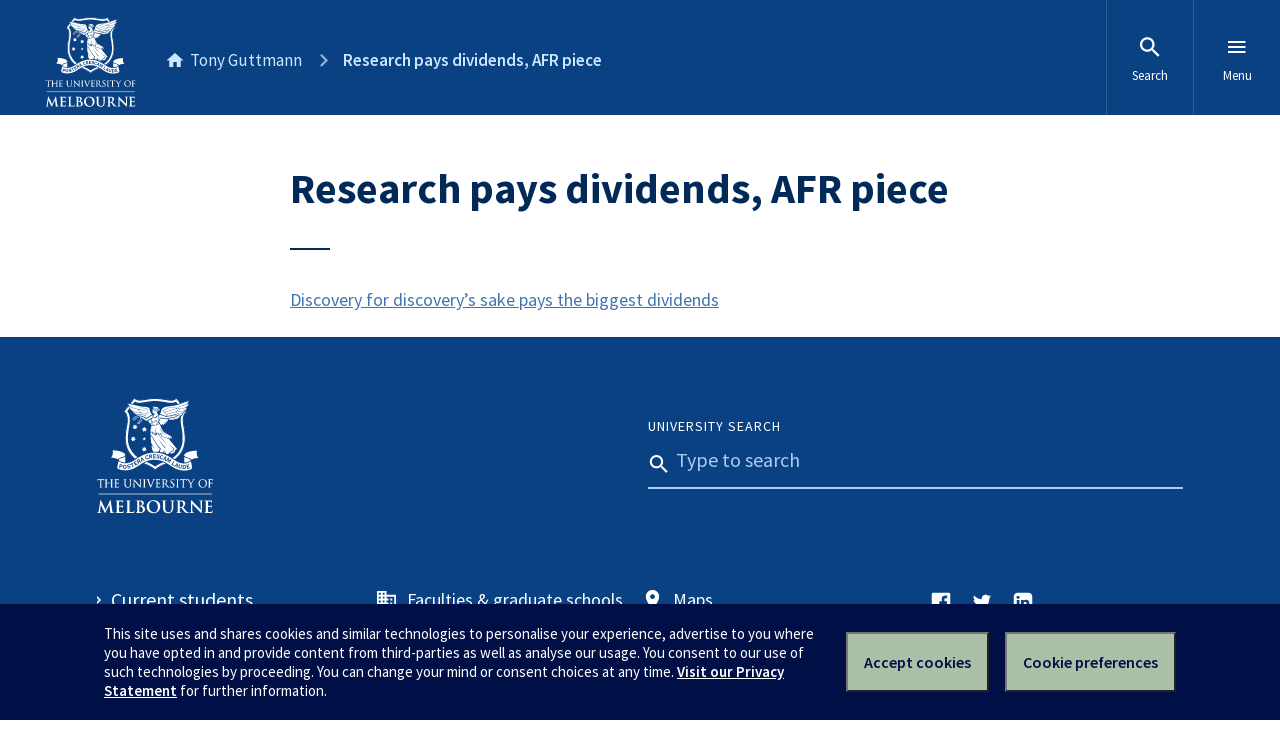

--- FILE ---
content_type: text/html; charset=UTF-8
request_url: https://blogs.unimelb.edu.au/tony-guttmann/research-pays-dividends-afr-piece/
body_size: 8465
content:
<!DOCTYPE html>

<html lang="en-AU" class="no-js">
	
	<head>

		<meta charset="UTF-8">
		<link rel="profile" href="http://gmpg.org/xfn/11">
		<link rel="pingback" href="https://blogs.unimelb.edu.au/tony-guttmann/xmlrpc.php">
		<meta name="google-site-verification" content="14L1qmSifouVkhuHJ_bjLKfy8ySshqb5pHTkKOiSI6Q" />

		<meta content="width=device-width, initial-scale=1.0" name="viewport" />
		<meta content="IE=edge" http-equiv="X-UA-Compatible" />
		
		<!--[if lt IE 9]>
		<script src="//oss.maxcdn.com/libs/html5shiv/3.7.0/html5shiv.js"></script>
		<![endif]-->
		
		<title>Research pays dividends, AFR piece &#8211; Tony Guttmann</title>
<meta name='robots' content='max-image-preview:large' />
<link rel='dns-prefetch' href='//d2h9b02ioca40d.cloudfront.net' />
<link rel="alternate" type="application/rss+xml" title="Tony Guttmann &raquo; Feed" href="https://blogs.unimelb.edu.au/tony-guttmann/feed/" />
<link rel="alternate" type="application/rss+xml" title="Tony Guttmann &raquo; Comments Feed" href="https://blogs.unimelb.edu.au/tony-guttmann/comments/feed/" />
<link rel="alternate" title="oEmbed (JSON)" type="application/json+oembed" href="https://blogs.unimelb.edu.au/tony-guttmann/wp-json/oembed/1.0/embed?url=https%3A%2F%2Fblogs.unimelb.edu.au%2Ftony-guttmann%2Fresearch-pays-dividends-afr-piece%2F" />
<link rel="alternate" title="oEmbed (XML)" type="text/xml+oembed" href="https://blogs.unimelb.edu.au/tony-guttmann/wp-json/oembed/1.0/embed?url=https%3A%2F%2Fblogs.unimelb.edu.au%2Ftony-guttmann%2Fresearch-pays-dividends-afr-piece%2F&#038;format=xml" />
<style id='wp-img-auto-sizes-contain-inline-css' type='text/css'>
img:is([sizes=auto i],[sizes^="auto," i]){contain-intrinsic-size:3000px 1500px}
/*# sourceURL=wp-img-auto-sizes-contain-inline-css */
</style>
<link rel='stylesheet' id='uom-design-system-css-css' href='//d2h9b02ioca40d.cloudfront.net/v7.0/uom.css?ver=1.1' type='text/css' media='all' />
<link rel='stylesheet' id='uom-custom-styles-css' href='https://blogs.unimelb.edu.au/tony-guttmann/wp-content/themes/unimelb/style.css?ver=1.1' type='text/css' media='all' />
<style id='wp-emoji-styles-inline-css' type='text/css'>

	img.wp-smiley, img.emoji {
		display: inline !important;
		border: none !important;
		box-shadow: none !important;
		height: 1em !important;
		width: 1em !important;
		margin: 0 0.07em !important;
		vertical-align: -0.1em !important;
		background: none !important;
		padding: 0 !important;
	}
/*# sourceURL=wp-emoji-styles-inline-css */
</style>
<style id='wp-block-library-inline-css' type='text/css'>
:root{--wp-block-synced-color:#7a00df;--wp-block-synced-color--rgb:122,0,223;--wp-bound-block-color:var(--wp-block-synced-color);--wp-editor-canvas-background:#ddd;--wp-admin-theme-color:#007cba;--wp-admin-theme-color--rgb:0,124,186;--wp-admin-theme-color-darker-10:#006ba1;--wp-admin-theme-color-darker-10--rgb:0,107,160.5;--wp-admin-theme-color-darker-20:#005a87;--wp-admin-theme-color-darker-20--rgb:0,90,135;--wp-admin-border-width-focus:2px}@media (min-resolution:192dpi){:root{--wp-admin-border-width-focus:1.5px}}.wp-element-button{cursor:pointer}:root .has-very-light-gray-background-color{background-color:#eee}:root .has-very-dark-gray-background-color{background-color:#313131}:root .has-very-light-gray-color{color:#eee}:root .has-very-dark-gray-color{color:#313131}:root .has-vivid-green-cyan-to-vivid-cyan-blue-gradient-background{background:linear-gradient(135deg,#00d084,#0693e3)}:root .has-purple-crush-gradient-background{background:linear-gradient(135deg,#34e2e4,#4721fb 50%,#ab1dfe)}:root .has-hazy-dawn-gradient-background{background:linear-gradient(135deg,#faaca8,#dad0ec)}:root .has-subdued-olive-gradient-background{background:linear-gradient(135deg,#fafae1,#67a671)}:root .has-atomic-cream-gradient-background{background:linear-gradient(135deg,#fdd79a,#004a59)}:root .has-nightshade-gradient-background{background:linear-gradient(135deg,#330968,#31cdcf)}:root .has-midnight-gradient-background{background:linear-gradient(135deg,#020381,#2874fc)}:root{--wp--preset--font-size--normal:16px;--wp--preset--font-size--huge:42px}.has-regular-font-size{font-size:1em}.has-larger-font-size{font-size:2.625em}.has-normal-font-size{font-size:var(--wp--preset--font-size--normal)}.has-huge-font-size{font-size:var(--wp--preset--font-size--huge)}.has-text-align-center{text-align:center}.has-text-align-left{text-align:left}.has-text-align-right{text-align:right}.has-fit-text{white-space:nowrap!important}#end-resizable-editor-section{display:none}.aligncenter{clear:both}.items-justified-left{justify-content:flex-start}.items-justified-center{justify-content:center}.items-justified-right{justify-content:flex-end}.items-justified-space-between{justify-content:space-between}.screen-reader-text{border:0;clip-path:inset(50%);height:1px;margin:-1px;overflow:hidden;padding:0;position:absolute;width:1px;word-wrap:normal!important}.screen-reader-text:focus{background-color:#ddd;clip-path:none;color:#444;display:block;font-size:1em;height:auto;left:5px;line-height:normal;padding:15px 23px 14px;text-decoration:none;top:5px;width:auto;z-index:100000}html :where(.has-border-color){border-style:solid}html :where([style*=border-top-color]){border-top-style:solid}html :where([style*=border-right-color]){border-right-style:solid}html :where([style*=border-bottom-color]){border-bottom-style:solid}html :where([style*=border-left-color]){border-left-style:solid}html :where([style*=border-width]){border-style:solid}html :where([style*=border-top-width]){border-top-style:solid}html :where([style*=border-right-width]){border-right-style:solid}html :where([style*=border-bottom-width]){border-bottom-style:solid}html :where([style*=border-left-width]){border-left-style:solid}html :where(img[class*=wp-image-]){height:auto;max-width:100%}:where(figure){margin:0 0 1em}html :where(.is-position-sticky){--wp-admin--admin-bar--position-offset:var(--wp-admin--admin-bar--height,0px)}@media screen and (max-width:600px){html :where(.is-position-sticky){--wp-admin--admin-bar--position-offset:0px}}

/*# sourceURL=wp-block-library-inline-css */
</style><style id='global-styles-inline-css' type='text/css'>
:root{--wp--preset--aspect-ratio--square: 1;--wp--preset--aspect-ratio--4-3: 4/3;--wp--preset--aspect-ratio--3-4: 3/4;--wp--preset--aspect-ratio--3-2: 3/2;--wp--preset--aspect-ratio--2-3: 2/3;--wp--preset--aspect-ratio--16-9: 16/9;--wp--preset--aspect-ratio--9-16: 9/16;--wp--preset--color--black: #000000;--wp--preset--color--cyan-bluish-gray: #abb8c3;--wp--preset--color--white: #ffffff;--wp--preset--color--pale-pink: #f78da7;--wp--preset--color--vivid-red: #cf2e2e;--wp--preset--color--luminous-vivid-orange: #ff6900;--wp--preset--color--luminous-vivid-amber: #fcb900;--wp--preset--color--light-green-cyan: #7bdcb5;--wp--preset--color--vivid-green-cyan: #00d084;--wp--preset--color--pale-cyan-blue: #8ed1fc;--wp--preset--color--vivid-cyan-blue: #0693e3;--wp--preset--color--vivid-purple: #9b51e0;--wp--preset--gradient--vivid-cyan-blue-to-vivid-purple: linear-gradient(135deg,rgb(6,147,227) 0%,rgb(155,81,224) 100%);--wp--preset--gradient--light-green-cyan-to-vivid-green-cyan: linear-gradient(135deg,rgb(122,220,180) 0%,rgb(0,208,130) 100%);--wp--preset--gradient--luminous-vivid-amber-to-luminous-vivid-orange: linear-gradient(135deg,rgb(252,185,0) 0%,rgb(255,105,0) 100%);--wp--preset--gradient--luminous-vivid-orange-to-vivid-red: linear-gradient(135deg,rgb(255,105,0) 0%,rgb(207,46,46) 100%);--wp--preset--gradient--very-light-gray-to-cyan-bluish-gray: linear-gradient(135deg,rgb(238,238,238) 0%,rgb(169,184,195) 100%);--wp--preset--gradient--cool-to-warm-spectrum: linear-gradient(135deg,rgb(74,234,220) 0%,rgb(151,120,209) 20%,rgb(207,42,186) 40%,rgb(238,44,130) 60%,rgb(251,105,98) 80%,rgb(254,248,76) 100%);--wp--preset--gradient--blush-light-purple: linear-gradient(135deg,rgb(255,206,236) 0%,rgb(152,150,240) 100%);--wp--preset--gradient--blush-bordeaux: linear-gradient(135deg,rgb(254,205,165) 0%,rgb(254,45,45) 50%,rgb(107,0,62) 100%);--wp--preset--gradient--luminous-dusk: linear-gradient(135deg,rgb(255,203,112) 0%,rgb(199,81,192) 50%,rgb(65,88,208) 100%);--wp--preset--gradient--pale-ocean: linear-gradient(135deg,rgb(255,245,203) 0%,rgb(182,227,212) 50%,rgb(51,167,181) 100%);--wp--preset--gradient--electric-grass: linear-gradient(135deg,rgb(202,248,128) 0%,rgb(113,206,126) 100%);--wp--preset--gradient--midnight: linear-gradient(135deg,rgb(2,3,129) 0%,rgb(40,116,252) 100%);--wp--preset--font-size--small: 13px;--wp--preset--font-size--medium: 20px;--wp--preset--font-size--large: 36px;--wp--preset--font-size--x-large: 42px;--wp--preset--spacing--20: 0.44rem;--wp--preset--spacing--30: 0.67rem;--wp--preset--spacing--40: 1rem;--wp--preset--spacing--50: 1.5rem;--wp--preset--spacing--60: 2.25rem;--wp--preset--spacing--70: 3.38rem;--wp--preset--spacing--80: 5.06rem;--wp--preset--shadow--natural: 6px 6px 9px rgba(0, 0, 0, 0.2);--wp--preset--shadow--deep: 12px 12px 50px rgba(0, 0, 0, 0.4);--wp--preset--shadow--sharp: 6px 6px 0px rgba(0, 0, 0, 0.2);--wp--preset--shadow--outlined: 6px 6px 0px -3px rgb(255, 255, 255), 6px 6px rgb(0, 0, 0);--wp--preset--shadow--crisp: 6px 6px 0px rgb(0, 0, 0);}:where(.is-layout-flex){gap: 0.5em;}:where(.is-layout-grid){gap: 0.5em;}body .is-layout-flex{display: flex;}.is-layout-flex{flex-wrap: wrap;align-items: center;}.is-layout-flex > :is(*, div){margin: 0;}body .is-layout-grid{display: grid;}.is-layout-grid > :is(*, div){margin: 0;}:where(.wp-block-columns.is-layout-flex){gap: 2em;}:where(.wp-block-columns.is-layout-grid){gap: 2em;}:where(.wp-block-post-template.is-layout-flex){gap: 1.25em;}:where(.wp-block-post-template.is-layout-grid){gap: 1.25em;}.has-black-color{color: var(--wp--preset--color--black) !important;}.has-cyan-bluish-gray-color{color: var(--wp--preset--color--cyan-bluish-gray) !important;}.has-white-color{color: var(--wp--preset--color--white) !important;}.has-pale-pink-color{color: var(--wp--preset--color--pale-pink) !important;}.has-vivid-red-color{color: var(--wp--preset--color--vivid-red) !important;}.has-luminous-vivid-orange-color{color: var(--wp--preset--color--luminous-vivid-orange) !important;}.has-luminous-vivid-amber-color{color: var(--wp--preset--color--luminous-vivid-amber) !important;}.has-light-green-cyan-color{color: var(--wp--preset--color--light-green-cyan) !important;}.has-vivid-green-cyan-color{color: var(--wp--preset--color--vivid-green-cyan) !important;}.has-pale-cyan-blue-color{color: var(--wp--preset--color--pale-cyan-blue) !important;}.has-vivid-cyan-blue-color{color: var(--wp--preset--color--vivid-cyan-blue) !important;}.has-vivid-purple-color{color: var(--wp--preset--color--vivid-purple) !important;}.has-black-background-color{background-color: var(--wp--preset--color--black) !important;}.has-cyan-bluish-gray-background-color{background-color: var(--wp--preset--color--cyan-bluish-gray) !important;}.has-white-background-color{background-color: var(--wp--preset--color--white) !important;}.has-pale-pink-background-color{background-color: var(--wp--preset--color--pale-pink) !important;}.has-vivid-red-background-color{background-color: var(--wp--preset--color--vivid-red) !important;}.has-luminous-vivid-orange-background-color{background-color: var(--wp--preset--color--luminous-vivid-orange) !important;}.has-luminous-vivid-amber-background-color{background-color: var(--wp--preset--color--luminous-vivid-amber) !important;}.has-light-green-cyan-background-color{background-color: var(--wp--preset--color--light-green-cyan) !important;}.has-vivid-green-cyan-background-color{background-color: var(--wp--preset--color--vivid-green-cyan) !important;}.has-pale-cyan-blue-background-color{background-color: var(--wp--preset--color--pale-cyan-blue) !important;}.has-vivid-cyan-blue-background-color{background-color: var(--wp--preset--color--vivid-cyan-blue) !important;}.has-vivid-purple-background-color{background-color: var(--wp--preset--color--vivid-purple) !important;}.has-black-border-color{border-color: var(--wp--preset--color--black) !important;}.has-cyan-bluish-gray-border-color{border-color: var(--wp--preset--color--cyan-bluish-gray) !important;}.has-white-border-color{border-color: var(--wp--preset--color--white) !important;}.has-pale-pink-border-color{border-color: var(--wp--preset--color--pale-pink) !important;}.has-vivid-red-border-color{border-color: var(--wp--preset--color--vivid-red) !important;}.has-luminous-vivid-orange-border-color{border-color: var(--wp--preset--color--luminous-vivid-orange) !important;}.has-luminous-vivid-amber-border-color{border-color: var(--wp--preset--color--luminous-vivid-amber) !important;}.has-light-green-cyan-border-color{border-color: var(--wp--preset--color--light-green-cyan) !important;}.has-vivid-green-cyan-border-color{border-color: var(--wp--preset--color--vivid-green-cyan) !important;}.has-pale-cyan-blue-border-color{border-color: var(--wp--preset--color--pale-cyan-blue) !important;}.has-vivid-cyan-blue-border-color{border-color: var(--wp--preset--color--vivid-cyan-blue) !important;}.has-vivid-purple-border-color{border-color: var(--wp--preset--color--vivid-purple) !important;}.has-vivid-cyan-blue-to-vivid-purple-gradient-background{background: var(--wp--preset--gradient--vivid-cyan-blue-to-vivid-purple) !important;}.has-light-green-cyan-to-vivid-green-cyan-gradient-background{background: var(--wp--preset--gradient--light-green-cyan-to-vivid-green-cyan) !important;}.has-luminous-vivid-amber-to-luminous-vivid-orange-gradient-background{background: var(--wp--preset--gradient--luminous-vivid-amber-to-luminous-vivid-orange) !important;}.has-luminous-vivid-orange-to-vivid-red-gradient-background{background: var(--wp--preset--gradient--luminous-vivid-orange-to-vivid-red) !important;}.has-very-light-gray-to-cyan-bluish-gray-gradient-background{background: var(--wp--preset--gradient--very-light-gray-to-cyan-bluish-gray) !important;}.has-cool-to-warm-spectrum-gradient-background{background: var(--wp--preset--gradient--cool-to-warm-spectrum) !important;}.has-blush-light-purple-gradient-background{background: var(--wp--preset--gradient--blush-light-purple) !important;}.has-blush-bordeaux-gradient-background{background: var(--wp--preset--gradient--blush-bordeaux) !important;}.has-luminous-dusk-gradient-background{background: var(--wp--preset--gradient--luminous-dusk) !important;}.has-pale-ocean-gradient-background{background: var(--wp--preset--gradient--pale-ocean) !important;}.has-electric-grass-gradient-background{background: var(--wp--preset--gradient--electric-grass) !important;}.has-midnight-gradient-background{background: var(--wp--preset--gradient--midnight) !important;}.has-small-font-size{font-size: var(--wp--preset--font-size--small) !important;}.has-medium-font-size{font-size: var(--wp--preset--font-size--medium) !important;}.has-large-font-size{font-size: var(--wp--preset--font-size--large) !important;}.has-x-large-font-size{font-size: var(--wp--preset--font-size--x-large) !important;}
/*# sourceURL=global-styles-inline-css */
</style>

<style id='classic-theme-styles-inline-css' type='text/css'>
/*! This file is auto-generated */
.wp-block-button__link{color:#fff;background-color:#32373c;border-radius:9999px;box-shadow:none;text-decoration:none;padding:calc(.667em + 2px) calc(1.333em + 2px);font-size:1.125em}.wp-block-file__button{background:#32373c;color:#fff;text-decoration:none}
/*# sourceURL=/wp-includes/css/classic-themes.min.css */
</style>
<script type="text/javascript" src="https://blogs.unimelb.edu.au/tony-guttmann/wp-includes/js/jquery/jquery.min.js?ver=3.7.1" id="jquery-core-js"></script>
<script type="text/javascript" src="https://blogs.unimelb.edu.au/tony-guttmann/wp-includes/js/jquery/jquery-migrate.min.js?ver=3.4.1" id="jquery-migrate-js"></script>
<script type="text/javascript" src="//d2h9b02ioca40d.cloudfront.net/v7.0/uom.js?ver=1.1" id="uom-design-system-js-js"></script>
<link rel="https://api.w.org/" href="https://blogs.unimelb.edu.au/tony-guttmann/wp-json/" /><link rel="alternate" title="JSON" type="application/json" href="https://blogs.unimelb.edu.au/tony-guttmann/wp-json/wp/v2/pages/425" /><link rel="EditURI" type="application/rsd+xml" title="RSD" href="https://blogs.unimelb.edu.au/tony-guttmann/xmlrpc.php?rsd" />
<meta name="generator" content="Wordpress at the University of Melbourne 6.9 - http://blogs.unimelb.edu.au/" />
<link rel="canonical" href="https://blogs.unimelb.edu.au/tony-guttmann/research-pays-dividends-afr-piece/" />
<link rel='shortlink' href='https://blogs.unimelb.edu.au/tony-guttmann/?p=425' />
	<style>
		@media screen and (max-width: 782px) {
			#wpadminbar li#wp-admin-bar-log-in,
			#wpadminbar li#wp-admin-bar-register {
				display: block;
			}

			#wpadminbar li#wp-admin-bar-log-in a,
			#wpadminbar li#wp-admin-bar-register a {
				padding: 0 8px;
			}
		}
	</style>

        <script type="text/javascript">
            var jQueryMigrateHelperHasSentDowngrade = false;

			window.onerror = function( msg, url, line, col, error ) {
				// Break out early, do not processing if a downgrade reqeust was already sent.
				if ( jQueryMigrateHelperHasSentDowngrade ) {
					return true;
                }

				var xhr = new XMLHttpRequest();
				var nonce = 'eca42bf1dc';
				var jQueryFunctions = [
					'andSelf',
					'browser',
					'live',
					'boxModel',
					'support.boxModel',
					'size',
					'swap',
					'clean',
					'sub',
                ];
				var match_pattern = /\)\.(.+?) is not a function/;
                var erroredFunction = msg.match( match_pattern );

                // If there was no matching functions, do not try to downgrade.
                if ( null === erroredFunction || typeof erroredFunction !== 'object' || typeof erroredFunction[1] === "undefined" || -1 === jQueryFunctions.indexOf( erroredFunction[1] ) ) {
                    return true;
                }

                // Set that we've now attempted a downgrade request.
                jQueryMigrateHelperHasSentDowngrade = true;

				xhr.open( 'POST', 'https://blogs.unimelb.edu.au/tony-guttmann/wp-admin/admin-ajax.php' );
				xhr.setRequestHeader( 'Content-Type', 'application/x-www-form-urlencoded' );
				xhr.onload = function () {
					var response,
                        reload = false;

					if ( 200 === xhr.status ) {
                        try {
                        	response = JSON.parse( xhr.response );

                        	reload = response.data.reload;
                        } catch ( e ) {
                        	reload = false;
                        }
                    }

					// Automatically reload the page if a deprecation caused an automatic downgrade, ensure visitors get the best possible experience.
					if ( reload ) {
						location.reload();
                    }
				};

				xhr.send( encodeURI( 'action=jquery-migrate-downgrade-version&_wpnonce=' + nonce ) );

				// Suppress error alerts in older browsers
				return true;
			}
        </script>

							<!-- Google Analytics tracking code output by Beehive Analytics Pro -->
						<script async src="https://www.googletagmanager.com/gtag/js?id=G-L1Q1TD1R35&l=beehiveDataLayer"></script>
		<script>
						window.beehiveDataLayer = window.beehiveDataLayer || [];
			function gaplusu() {beehiveDataLayer.push(arguments);}
			gaplusu('js', new Date())
						gaplusu('config', 'G-L1Q1TD1R35', {
				'anonymize_ip': true,
				'allow_google_signals': false,
			})
					</script>
		<style type="text/css">
/* <![CDATA[ */
img.latex { vertical-align: middle; border: none; }
/* ]]> */
</style>
		
	</head>
	
	<body class="wp-singular page-template-default page page-id-425 wp-theme-unimelb">
		
		<div class="uomcontent">

			<div class="page-inner">

				
				<ol class="page-local-history" itemscope="" itemtype="http://schema.org/BreadcrumbList">			<li class="root" itemprop="itemListElement" itemscope="" itemtype="http://schema.org/ListItem">
				<a href="https://blogs.unimelb.edu.au/tony-guttmann" title="Tony Guttmann" itemprop="item">
					<span itemprop="name">Tony Guttmann</span>
				</a>
				<meta content="" itemprop="position" />
			</li>
						<li class="last" itemprop="itemListElement" itemscope="" itemtype="http://schema.org/ListItem">
				<a href="https://blogs.unimelb.edu.au/tony-guttmann/research-pays-dividends-afr-piece/" title="Research pays dividends, AFR piece" itemprop="item">
					<span itemprop="name">Research pays dividends, AFR piece</span>
				</a>
				<meta content="" itemprop="position" />
			</li>
			</ol>
				<div role="main">



	
		<div class="headerless"></div>
<h1 class="aligned-title">Research pays dividends, AFR piece</h1>
<p><a href="https://blogs.unimelb.edu.au/tony-guttmann/files/2019/12/Discovery-for-discoverys-sake-pays-the-biggest-dividends.pdf">Discovery for discovery&#8217;s sake pays the biggest dividends</a></p>

	

				
				</div> <!-- role=main -->

				
			</div> <!-- .page-inner -->


		</div> <!-- .uomcontent -->

		<script type="speculationrules">
{"prefetch":[{"source":"document","where":{"and":[{"href_matches":"/tony-guttmann/*"},{"not":{"href_matches":["/tony-guttmann/wp-*.php","/tony-guttmann/wp-admin/*","/tony-guttmann/files/*","/tony-guttmann/wp-content/*","/tony-guttmann/wp-content/plugins/*","/tony-guttmann/wp-content/themes/unimelb/*","/tony-guttmann/*\\?(.+)"]}},{"not":{"selector_matches":"a[rel~=\"nofollow\"]"}},{"not":{"selector_matches":".no-prefetch, .no-prefetch a"}}]},"eagerness":"conservative"}]}
</script>
<style type="text/css">
        .wmd-buttons-button,
        .wmd-buttons-content {
            display: inline-block;
        }
        .wmd-buttons-button {
            text-decoration:none !important;
            cursor:pointer;
            position: relative;
            text-decoration: none;
            letter-spacing:1px;
            margin:5px;
        }
        .wmd-buttons-button:hover {
            opacity:0.8;
            -moz-opacity: 0.8;
            -khtml-opacity: 0.8;
            -ms-filter: "progid:DXImageTransform.Microsoft.Alpha(Opacity=80)";
            filter: alpha(opacity=80);
        }        
        </style><script type="text/javascript" id="blog_templates_front-js-extra">
/* <![CDATA[ */
var blog_templates_params = {"type":""};
//# sourceURL=blog_templates_front-js-extra
/* ]]> */
</script>
<script type="text/javascript" src="https://blogs.unimelb.edu.au/tony-guttmann/wp-content/plugins/blogtemplates//blogtemplatesfiles/assets/js/front.js?ver=2.6.8.2" id="blog_templates_front-js"></script>
<script id="wp-emoji-settings" type="application/json">
{"baseUrl":"https://s.w.org/images/core/emoji/17.0.2/72x72/","ext":".png","svgUrl":"https://s.w.org/images/core/emoji/17.0.2/svg/","svgExt":".svg","source":{"concatemoji":"https://blogs.unimelb.edu.au/tony-guttmann/wp-includes/js/wp-emoji-release.min.js?ver=6.9"}}
</script>
<script type="module">
/* <![CDATA[ */
/*! This file is auto-generated */
const a=JSON.parse(document.getElementById("wp-emoji-settings").textContent),o=(window._wpemojiSettings=a,"wpEmojiSettingsSupports"),s=["flag","emoji"];function i(e){try{var t={supportTests:e,timestamp:(new Date).valueOf()};sessionStorage.setItem(o,JSON.stringify(t))}catch(e){}}function c(e,t,n){e.clearRect(0,0,e.canvas.width,e.canvas.height),e.fillText(t,0,0);t=new Uint32Array(e.getImageData(0,0,e.canvas.width,e.canvas.height).data);e.clearRect(0,0,e.canvas.width,e.canvas.height),e.fillText(n,0,0);const a=new Uint32Array(e.getImageData(0,0,e.canvas.width,e.canvas.height).data);return t.every((e,t)=>e===a[t])}function p(e,t){e.clearRect(0,0,e.canvas.width,e.canvas.height),e.fillText(t,0,0);var n=e.getImageData(16,16,1,1);for(let e=0;e<n.data.length;e++)if(0!==n.data[e])return!1;return!0}function u(e,t,n,a){switch(t){case"flag":return n(e,"\ud83c\udff3\ufe0f\u200d\u26a7\ufe0f","\ud83c\udff3\ufe0f\u200b\u26a7\ufe0f")?!1:!n(e,"\ud83c\udde8\ud83c\uddf6","\ud83c\udde8\u200b\ud83c\uddf6")&&!n(e,"\ud83c\udff4\udb40\udc67\udb40\udc62\udb40\udc65\udb40\udc6e\udb40\udc67\udb40\udc7f","\ud83c\udff4\u200b\udb40\udc67\u200b\udb40\udc62\u200b\udb40\udc65\u200b\udb40\udc6e\u200b\udb40\udc67\u200b\udb40\udc7f");case"emoji":return!a(e,"\ud83e\u1fac8")}return!1}function f(e,t,n,a){let r;const o=(r="undefined"!=typeof WorkerGlobalScope&&self instanceof WorkerGlobalScope?new OffscreenCanvas(300,150):document.createElement("canvas")).getContext("2d",{willReadFrequently:!0}),s=(o.textBaseline="top",o.font="600 32px Arial",{});return e.forEach(e=>{s[e]=t(o,e,n,a)}),s}function r(e){var t=document.createElement("script");t.src=e,t.defer=!0,document.head.appendChild(t)}a.supports={everything:!0,everythingExceptFlag:!0},new Promise(t=>{let n=function(){try{var e=JSON.parse(sessionStorage.getItem(o));if("object"==typeof e&&"number"==typeof e.timestamp&&(new Date).valueOf()<e.timestamp+604800&&"object"==typeof e.supportTests)return e.supportTests}catch(e){}return null}();if(!n){if("undefined"!=typeof Worker&&"undefined"!=typeof OffscreenCanvas&&"undefined"!=typeof URL&&URL.createObjectURL&&"undefined"!=typeof Blob)try{var e="postMessage("+f.toString()+"("+[JSON.stringify(s),u.toString(),c.toString(),p.toString()].join(",")+"));",a=new Blob([e],{type:"text/javascript"});const r=new Worker(URL.createObjectURL(a),{name:"wpTestEmojiSupports"});return void(r.onmessage=e=>{i(n=e.data),r.terminate(),t(n)})}catch(e){}i(n=f(s,u,c,p))}t(n)}).then(e=>{for(const n in e)a.supports[n]=e[n],a.supports.everything=a.supports.everything&&a.supports[n],"flag"!==n&&(a.supports.everythingExceptFlag=a.supports.everythingExceptFlag&&a.supports[n]);var t;a.supports.everythingExceptFlag=a.supports.everythingExceptFlag&&!a.supports.flag,a.supports.everything||((t=a.source||{}).concatemoji?r(t.concatemoji):t.wpemoji&&t.twemoji&&(r(t.twemoji),r(t.wpemoji)))});
//# sourceURL=https://blogs.unimelb.edu.au/tony-guttmann/wp-includes/js/wp-emoji-loader.min.js
/* ]]> */
</script>
		<div class="no-js" id="sitemap" role="navigation">

			<h2>Tony Guttmann</h2>

			<ul>
				<li id="menu-item-24" class="menu-item menu-item-type-post_type menu-item-object-page menu-item-24"><a href="https://blogs.unimelb.edu.au/tony-guttmann/sample-page/research/">Research</a></li>
<li id="menu-item-25" class="menu-item menu-item-type-post_type menu-item-object-page menu-item-25"><a href="https://blogs.unimelb.edu.au/tony-guttmann/sample-page/publications/">Publications</a></li>
<li id="menu-item-88" class="menu-item menu-item-type-post_type menu-item-object-page menu-item-88"><a href="https://blogs.unimelb.edu.au/tony-guttmann/sample-page/lectures/">Lectures</a></li>
<li id="menu-item-117" class="menu-item menu-item-type-post_type menu-item-object-page menu-item-117"><a href="https://blogs.unimelb.edu.au/tony-guttmann/sample-page/series-analysis-programs/">Series Analysis Programs</a></li>
<li id="menu-item-113" class="menu-item menu-item-type-post_type menu-item-object-page menu-item-113"><a href="https://blogs.unimelb.edu.au/tony-guttmann/sample-page/numerical-data/">Numerical data</a></li>
<li id="menu-item-133" class="menu-item menu-item-type-post_type menu-item-object-page menu-item-133"><a href="https://blogs.unimelb.edu.au/tony-guttmann/sample-page/links/">Links</a></li>
<li id="menu-item-100" class="menu-item menu-item-type-post_type menu-item-object-page menu-item-100"><a href="https://blogs.unimelb.edu.au/tony-guttmann/sample-page/urs4/">UrS4</a></li>
<li id="menu-item-26" class="menu-item menu-item-type-post_type menu-item-object-page menu-item-26"><a href="https://blogs.unimelb.edu.au/tony-guttmann/sample-page/contact/">Contact</a></li>
<li id="menu-item-427" class="menu-item menu-item-type-post_type menu-item-object-page current-menu-item page_item page-item-425 current_page_item menu-item-427"><a href="https://blogs.unimelb.edu.au/tony-guttmann/research-pays-dividends-afr-piece/" aria-current="page">Research pays dividends, AFR piece</a></li>
<li id="menu-item-457" class="menu-item menu-item-type-post_type menu-item-object-page menu-item-457"><a href="https://blogs.unimelb.edu.au/tony-guttmann/sample-page/publications/publications-2020/">Publications 2020-</a></li>
			<script>
				document.getElementById( 'sitemap').setAttribute( 'data-absolute-root', 'https://blogs.unimelb.edu.au/tony-guttmann');
			</script>
						</ul>

			<ul class="meta">
				<li id="menu-item-130" class="menu-item menu-item-type-post_type menu-item-object-page menu-item-130"><a href="https://blogs.unimelb.edu.au/tony-guttmann/sample-page/publications/non-scientific-publications/">Non-scientific publications</a></li>
<li id="menu-item-129" class="menu-item menu-item-type-post_type menu-item-object-page menu-item-129"><a href="https://blogs.unimelb.edu.au/tony-guttmann/sample-page/publications/publications-1966-1969/">Publications 1966-1969</a></li>
<li id="menu-item-128" class="menu-item menu-item-type-post_type menu-item-object-page menu-item-128"><a href="https://blogs.unimelb.edu.au/tony-guttmann/sample-page/publications/publications-1970-1979/">Publications 1970-1979</a></li>
<li id="menu-item-127" class="menu-item menu-item-type-post_type menu-item-object-page menu-item-127"><a href="https://blogs.unimelb.edu.au/tony-guttmann/sample-page/publications/publications-1980-1989/">Publications 1980-1989</a></li>
<li id="menu-item-126" class="menu-item menu-item-type-post_type menu-item-object-page menu-item-126"><a href="https://blogs.unimelb.edu.au/tony-guttmann/sample-page/publications/publications-1990-1999/">Publications 1990-1999</a></li>
<li id="menu-item-124" class="menu-item menu-item-type-post_type menu-item-object-page menu-item-124"><a href="https://blogs.unimelb.edu.au/tony-guttmann/sample-page/publications/publications-2000-2009/">Publications 2000-2009</a></li>
<li id="menu-item-125" class="menu-item menu-item-type-post_type menu-item-object-page menu-item-125"><a href="https://blogs.unimelb.edu.au/tony-guttmann/sample-page/publications/publications-2010/">Publications 2010-2019</a></li>
<li class="menu-item menu-item-type-custom menu-item-object-custom menu-item-mandatory"><a href="https://blogs.unimelb.edu.au/tony-guttmann/wp-login.php?redirect_to=%2Ftony-guttmann%2Fresearch-pays-dividends-afr-piece%2F" title="Login">Login</a></li><li class="menu-item menu-item-type-custom menu-item-object-custom menu-item-mandatory"><a href="https://blogs.unimelb.edu.au/tony-guttmann/wp-admin/" title="Site Admin">Site Admin</a></li><li class="menu-item menu-item-type-custom menu-item-object-custom menu-item-mandatory"><a href="http://akismet.com" title="Protected By  Akismet">Protected By  Akismet</a></li>			</ul>

		</div>
		
	</body>
	
</html>